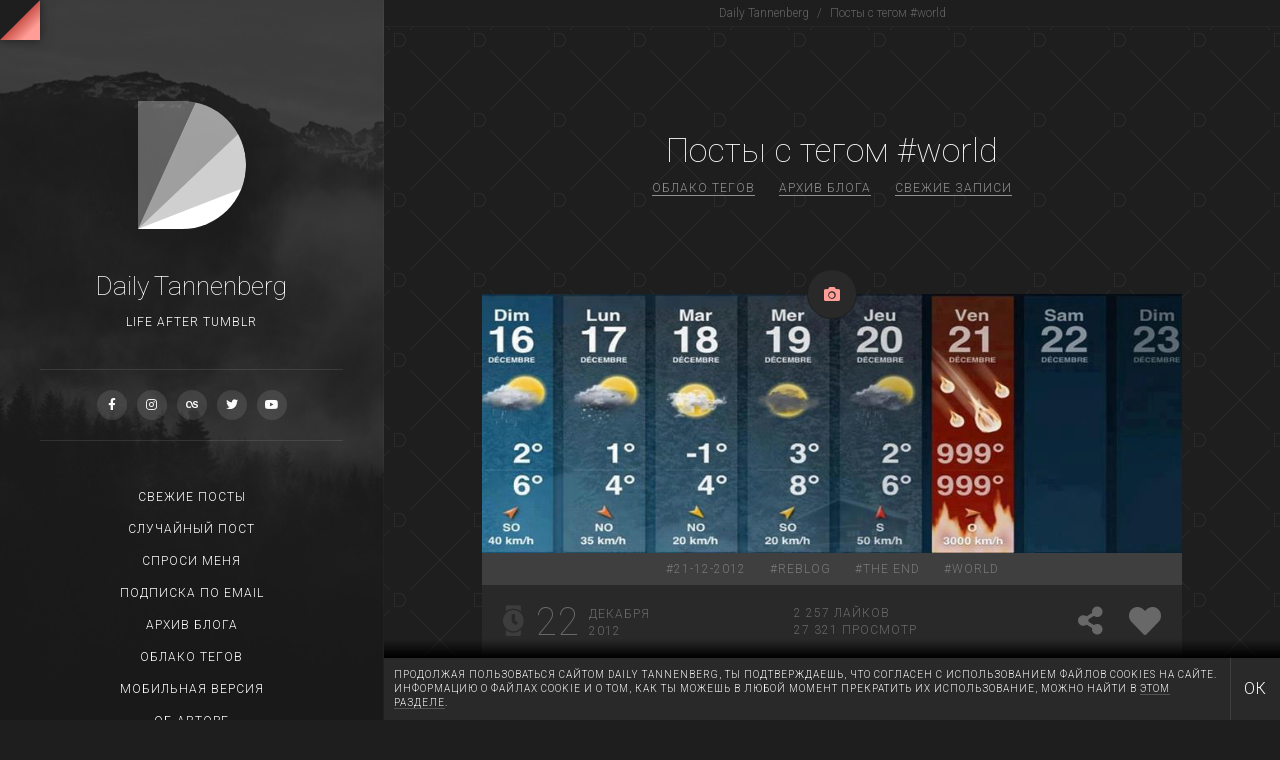

--- FILE ---
content_type: text/html; charset=UTF-8
request_url: https://daily.tannenberg.uk/tagged/world/
body_size: 7441
content:
<!DOCTYPE html>
<html class="loading">
<head>
	<!--

	#####    ####   ######  ##    ##  ##       ######   ####   ##  ##  ##  ##  ######  ##  ##  #####   ######  #####    ####
	##  ##  ##  ##    ##    ##     ####          ##    ##  ##  ### ##  ### ##  ##      ### ##  ##  ##  ##      ##  ##  ##
	##  ##  ######    ##    ##      ##           ##    ######  ## ###  ## ###  ####    ## ###  #####   ####    #####   ## ###
	##  ##  ##  ##    ##    ##      ##           ##    ##  ##  ##  ##  ##  ##  ##      ##  ##  ##  ##  ##      ##  ##  ##  ##
	#####   ##  ##  ######  ######  ##           ##    ##  ##  ##  ##  ##  ##  ######  ##  ##  #####   ######  ##  ##   ####

	-->

	<meta charset="utf-8" />
	<meta name="viewport" content="initial-scale=1" />
	<meta name="theme-color" content="#1e1e1e" />
	<meta name="robots" content="index, follow" />
	<meta name="google-site-verification" content="B5KJgToCownmOKJUutwiTi1cjBsxhf9aB5vCh835K-Q" />

	<title>Посты с тегом #world — Daily Tannenberg</title>

	<meta property="og:title" content="Посты с тегом #world — Daily Tannenberg" />
	<meta property="og:description" content="Все посты отмеченные тегом #world из блога Daily Tannenberg" />
	<meta property="og:image" content="https://daily.tannenberg.uk/wp-content/uploads/share/tag-1048.jpg?v=1628566575" />
	<meta property="og:image:width" content="1200" />
	<meta property="og:image:height" content="630" />
	<meta property="og:image:alt" content="Посты с тегом #world — Daily Tannenberg" />
	<meta property="og:url" content="https://daily.tannenberg.uk/tagged/world/" />
	<meta property="og:site_name" content="Daily Tannenberg" />
	<meta property="og:updated_time" content="1769921907" />
	<meta property="og:locale" content="ru" />
	<meta property="og:type" content="website" />
	<meta property="fb:app_id" content="1584849751835517" />

	<meta name="twitter:title" content="Посты с тегом #world — Daily Tannenberg" />
	<meta name="twitter:description" content="Все посты отмеченные тегом #world из блога Daily Tannenberg" />
	<meta name="twitter:image" content="https://daily.tannenberg.uk/wp-content/uploads/share/tag-1048.jpg?v=1628566575" />
	<meta name="twitter:site" content="@maxtannenberg" />
	<meta name="twitter:card" content="summary_large_image" />

	<meta name="description" content="Все посты отмеченные тегом #world из блога Daily Tannenberg" />
	<meta name="keywords" content="world, посты с тегом, max tannenberg, daily, блог, макс танненберг, по-русски, porusski" />

	<link rel="canonical" href="https://daily.tannenberg.uk/tagged/world/" />
	<link rel="alternate" type="application/rss+xml" href="https://daily.tannenberg.uk/rss-feed/" />
	
	<link rel="icon" sizes="64x64" href="https://daily.tannenberg.uk/wp-content/themes/tumblr/graphics/favicon_64x64.png?v2" />
	<link rel="icon" sizes="192x192" href="https://daily.tannenberg.uk/wp-content/themes/tumblr/graphics/favicon_192x192.png?v2" />
	<link rel="apple-touch-icon" href="https://daily.tannenberg.uk/wp-content/themes/tumblr/graphics/favicon_142x142.png?v2" />

	<link rel="stylesheet" type="text/css" href="https://fonts.googleapis.com/css?family=Roboto:100,300,700&subset=latin,cyrillic" />
	<link rel="stylesheet" type="text/css" href="https://fonts.googleapis.com/css?family=Noto+Serif:400i&amp;subset=cyrillic" />
	<link rel="stylesheet" type="text/css" media="all" href="https://daily.tannenberg.uk/wp-content/themes/tumblr/styles/load.php?cache=true-v11" />

	<script type="text/javascript" src="https://daily.tannenberg.uk/wp-content/themes/tumblr/scripts/load.php?cache=true-v11"></script>
	<script type="text/javascript">
		(function(i,s,o,g,r,a,m){i['GoogleAnalyticsObject']=r;i[r]=i[r]||function(){
		(i[r].q=i[r].q||[]).push(arguments)},i[r].l=1*new Date();a=s.createElement(o),
		m=s.getElementsByTagName(o)[0];a.async=1;a.src=g;m.parentNode.insertBefore(a,m)
		})(window,document,'script','//www.google-analytics.com/analytics.js','ga');

		ga('create', 'UA-27091207-2', 'auto');
		ga('require', 'displayfeatures');
		ga('send', 'pageview');
	</script>
</head>
<body class="size_is">

<a name="top"></a>


	<div id="loading" class="full_size">
		<svg width='150px' height='179px' version='1.1' xmlns='http://www.w3.org/2000/svg'>
			<path class='d_spinner d_spinner_4' d='M144.421372,121.923755 C143.963266,123.384111 143.471366,124.821563 142.945674,126.236112 C138.856723,137.238783 133.098899,146.60351 125.672029,154.330576 C118.245158,162.057643 109.358082,167.978838 99.0105324,172.094341 C89.2149248,175.990321 78.4098994,178.04219 66.5951642,178.25 L0,178.25 L144.421372,121.923755 L144.421372,121.923755 Z'/>

			<path class='d_spinner d_spinner_3' d='M149.033408,92.6053108 C148.756405,103.232477 147.219069,113.005232 144.421372,121.923755 L0,178.25 L139.531816,44.0158418 C140.776016,46.5834381 141.913968,49.2553065 142.945674,52.0314515 C146.681818,62.0847774 148.711047,73.2598899 149.033408,85.5570717 L149.033408,92.6053108 L149.033408,92.6053108 Z'/>

			<path class='d_spinner d_spinner_2' d='M80.3248924,1.15770478 C86.9155266,2.16812827 93.1440524,3.83996395 99.0105324,6.17322306 C109.358082,10.2887257 118.245158,16.2099212 125.672029,23.9369874 C131.224984,29.7143944 135.844889,36.4073068 139.531816,44.0158418 L0,178.25 L80.3248924,1.15770478 L80.3248924,1.15770478 Z'/>

			<path class='d_spinner d_spinner_1' d='M32.2942065,0 L64.5884131,0 C70.0451992,0 75.290683,0.385899921 80.3248924,1.15770478 L0,178.25 L0,0 L32.2942065,0 L32.2942065,0 Z'/>
		</svg>
	</div>


<!-- CONTAINER START -->
<div id="container" class="faded">
<!-- CONTAINER START -->


<div id="sidebar" class="left hide_xs hide_xxs">
	<div class="sidebar__inner">
		<div class="spacer mrgn_bttm"></div>

		<div class="title">
			<a href="https://daily.tannenberg.uk" class="avatar animate_150 ">
				
					<img src="https://daily.tannenberg.uk/wp-content/themes/tumblr/graphics/logo_215x256.png" alt="Daily Tannenberg" />

							</a>

			<a href="https://daily.tannenberg.uk" class="home">
				<strong class="heading_small">
					Daily Tannenberg				</strong>

				<span class="font_r_300 animate_300">
					Life after Tumblr				</span>
			</a>
		</div>

		<div class="social">
			<a href="https://www.facebook.com/maxtannenberg" target="_blank" class="ttp_tp rds_full" title="Facebook"><i class="fab fa-facebook-f"></i></a><a href="https://instagram.com/maxtannenberg/" target="_blank" class="ttp_tp rds_full" title="Instagram"><i class="fab fa-instagram"></i></a><a href="https://www.last.fm/user/Null-and-void" target="_blank" class="ttp_tp rds_full" title="Last.FM"><i class="fab fa-lastfm"></i></a><a href="https://twitter.com/maxtannenberg" target="_blank" class="ttp_tp rds_full" title="Twitter"><i class="fab fa-twitter"></i></a><a href="https://www.youtube.com/c/MaxTannenberg" target="_blank" class="ttp_tp rds_full" title="YouTube"><i class="fab fa-youtube"></i></a>		</div>

		<ul class="menu font_r_300">
			
				<li>
					<a href="https://daily.tannenberg.uk">Свежие посты</a>
				</li>

			
			
			<li id="menu-item-23" class="menu-item menu-item-type-post_type menu-item-object-page menu-item-23"><a href="https://daily.tannenberg.uk/random/">Случайный пост</a></li>
<li id="menu-item-25" class="menu-item menu-item-type-post_type menu-item-object-page menu-item-25"><a href="https://daily.tannenberg.uk/ask/">Спроси меня</a></li>
<li id="menu-item-7048" class="menu-item menu-item-type-post_type menu-item-object-page menu-item-7048"><a href="https://daily.tannenberg.uk/subscribe/">Подписка по email</a></li>
<li id="menu-item-24" class="menu-item menu-item-type-post_type menu-item-object-page menu-item-24"><a href="https://daily.tannenberg.uk/archive/">Архив блога</a></li>
<li id="menu-item-28" class="menu-item menu-item-type-post_type menu-item-object-page menu-item-28"><a href="https://daily.tannenberg.uk/tags/">Облако тегов</a></li>
<li id="menu-item-29" class="menu-item menu-item-type-post_type menu-item-object-page menu-item-29"><a href="https://daily.tannenberg.uk/mobile/">Мобильная версия</a></li>
<li id="menu-item-6942" class="menu-item menu-item-type-post_type menu-item-object-page menu-item-6942"><a href="https://daily.tannenberg.uk/about/">Об авторе</a></li>
<li id="menu-item-6941" class="menu-item menu-item-type-post_type menu-item-object-page menu-item-6941"><a href="https://daily.tannenberg.uk/rss-feed/">Читать через RSS</a></li>
<li id="menu-item-6943" class="menu-item menu-item-type-post_type menu-item-object-page menu-item-6943"><a href="https://daily.tannenberg.uk/things/">Хочу ещё</a></li>
<li id="menu-item-31" class="menu-item menu-item-type-custom menu-item-object-custom menu-item-31"><a target="_blank" rel="noopener" href="https://tannenberg.uk/">Max Tannenberg</a></li>
		</ul>

		<div class="triangle">
			<div class="wrapper">
				<div class="cover"></div>

				<ul class="nightmare">
					<li class="n001"></li>
					<li class="n002"></li>
					<li class="n003"></li>
					<li class="n004"></li>
					<li class="n005"></li>
					<li class="n006"></li>
					<li class="n007"></li>
					<li class="n008"></li>
					<li class="n009"></li>
					<li class="n010"></li>
					<li class="n011"></li>
					<li class="n012"></li>
					<li class="n013"></li>
					<li class="n014"></li>
					<li class="n015"></li>
					<li class="n016"></li>
				</ul>
			</div>
		</div>

		
			<div class="about font_r_300">
				I'm a daydreams-killer, expensives-addicted, dirty-talker and black-hearted guy. My being is an advertising of your aging confidence, self-destruction and sagging self-esteem.			</div>

		
		<div class="calendar font_r_300">
			<table id="wp-calendar" class="wp-calendar-table">
	<caption>Февраль 2026</caption>
	<thead>
	<tr>
		<th scope="col" title="Понедельник">Пн</th>
		<th scope="col" title="Вторник">Вт</th>
		<th scope="col" title="Среда">Ср</th>
		<th scope="col" title="Четверг">Чт</th>
		<th scope="col" title="Пятница">Пт</th>
		<th scope="col" title="Суббота">Сб</th>
		<th scope="col" title="Воскресенье">Вс</th>
	</tr>
	</thead>
	<tbody>
	<tr>
		<td colspan="6" class="pad">&nbsp;</td><td id="today">1</td>
	</tr>
	<tr>
		<td>2</td><td>3</td><td>4</td><td>5</td><td>6</td><td>7</td><td>8</td>
	</tr>
	<tr>
		<td>9</td><td>10</td><td>11</td><td>12</td><td>13</td><td>14</td><td>15</td>
	</tr>
	<tr>
		<td>16</td><td>17</td><td>18</td><td>19</td><td>20</td><td>21</td><td>22</td>
	</tr>
	<tr>
		<td>23</td><td>24</td><td>25</td><td>26</td><td>27</td><td>28</td>
		<td class="pad" colspan="1">&nbsp;</td>
	</tr>
	</tbody>
	</table><nav aria-label="Предыдущий и следующий месяцы" class="wp-calendar-nav">
		<span class="wp-calendar-nav-prev"><a href="https://daily.tannenberg.uk/2021/03/">&laquo; Мар</a></span>
		<span class="pad">&nbsp;</span>
		<span class="wp-calendar-nav-next">&nbsp;</span>
	</nav>		</div>

		<a href="#top" class="to_top rds_full" title="Наверх">
			<i class="fas fa-angle-up"></i>
		</a>

		<form action="/" method="get" class="search">
			<button type="submit"><i class="fas fa-search"></i></button>
			<input type="text" name="s" class="rds_20 animate_150" placeholder="Слово для поиска + enter" value="" autocomplete="off" />
		</form>

		<div class="curl animate_300">
			<a href="https://tannenberg.uk" target="_blank"></a>
		</div>
	</div>
</div>

<!-- CONTENT START -->
<div id="content" class="left">
<!-- CONTENT START -->

<div class="mobile_string hide_s hide_m hide_l">
	<div class="inner">
		
			<a href="https://daily.tannenberg.uk" class="logo left font_r_100">
				<img src="https://daily.tannenberg.uk/wp-content/themes/tumblr/graphics/logo_d.svg" alt="Daily Tannenberg" class="left" />
				<strong class="left">Daily Tannenberg</strong>

				<div class="clear"></div>
			</a>

		
		<a href="javascript:;" class="burger toggler right" data-toggle="menu_mobile"><i class="fas fa-bars"></i></a>

		
			<a href="javascript:;" class="toggler right" data-toggle="search_mobile"><i class="fas fa-search"></i></a>

		
		<div class="clear"></div>
	</div>

	<div class="search_mobile hide_me">
		<form action="/" method="get" class="search">
			<input type="text" name="s" class="rds_25 animate_150" placeholder="Слово для поиска + enter" autocomplete="off" maxlength="50" />

			<button type="submit" class="animate_150"><i class="fas fa-search"></i></button>
		</form>
	</div>

	<div class="menu_mobile hide_me">
		<ul class="menu font_r_300">
			
				<li>
					<a href="https://daily.tannenberg.uk">Свежие посты</a>
				</li>

			
			
			<li class="menu-item menu-item-type-post_type menu-item-object-page menu-item-23"><a href="https://daily.tannenberg.uk/random/">Случайный пост</a></li>
<li class="menu-item menu-item-type-post_type menu-item-object-page menu-item-25"><a href="https://daily.tannenberg.uk/ask/">Спроси меня</a></li>
<li class="menu-item menu-item-type-post_type menu-item-object-page menu-item-7048"><a href="https://daily.tannenberg.uk/subscribe/">Подписка по email</a></li>
<li class="menu-item menu-item-type-post_type menu-item-object-page menu-item-24"><a href="https://daily.tannenberg.uk/archive/">Архив блога</a></li>
<li class="menu-item menu-item-type-post_type menu-item-object-page menu-item-28"><a href="https://daily.tannenberg.uk/tags/">Облако тегов</a></li>
<li class="menu-item menu-item-type-post_type menu-item-object-page menu-item-29"><a href="https://daily.tannenberg.uk/mobile/">Мобильная версия</a></li>
<li class="menu-item menu-item-type-post_type menu-item-object-page menu-item-6942"><a href="https://daily.tannenberg.uk/about/">Об авторе</a></li>
<li class="menu-item menu-item-type-post_type menu-item-object-page menu-item-6941"><a href="https://daily.tannenberg.uk/rss-feed/">Читать через RSS</a></li>
<li class="menu-item menu-item-type-post_type menu-item-object-page menu-item-6943"><a href="https://daily.tannenberg.uk/things/">Хочу ещё</a></li>
<li class="menu-item menu-item-type-custom menu-item-object-custom menu-item-31"><a target="_blank" rel="noopener" href="https://tannenberg.uk/">Max Tannenberg</a></li>
		</ul>

		<div class="social">
			<a href="https://www.facebook.com/maxtannenberg" target="_blank" class="ttp_tp" title="Facebook"><i class="fab fa-facebook-f"></i></a><a href="https://instagram.com/maxtannenberg/" target="_blank" class="ttp_tp" title="Instagram"><i class="fab fa-instagram"></i></a><a href="https://www.last.fm/user/Null-and-void" target="_blank" class="ttp_tp" title="Last.FM"><i class="fab fa-lastfm"></i></a><a href="https://twitter.com/maxtannenberg" target="_blank" class="ttp_tp" title="Twitter"><i class="fab fa-twitter"></i></a><a href="https://www.youtube.com/c/MaxTannenberg" target="_blank" class="ttp_tp" title="YouTube"><i class="fab fa-youtube"></i></a>		</div>
	</div>
</div>



	<div class="breadcrumbs font_r_300 hide_xs hide_xxs" typeof="BreadcrumbList" vocab="http://schema.org/">
		<!-- Breadcrumb NavXT 7.2.0 -->
<span property="itemListElement" typeof="ListItem"><a property="item" typeof="WebPage" href="https://daily.tannenberg.uk" class="home ttp_bt" title="На главную страницу"><span property="name">Daily Tannenberg</span></a><meta property="position" content="1"></span> <i>/</i> <span class="archive taxonomy post_tag current-item">Посты с тегом #world</span>	</div>


<div class="spacer mrgn_bttm"></div>

<div class="container">
	<div class="row">
		
		
			<div class="col_xxs_12 col_xs_12 col_s_12 col_m_12 col_l_12">
				<div class="main_title mrgn_bttm">
					
						<h1 class="h heading_big">Посты с тегом #world</h1>

						<ul class="links font_r_300">
							<li>
								<a href="/tags/" class="link">Облако тегов</a>
							</li>

							<li>
								<a href="/archive/" class="link">Архив блога</a>
							</li>

							<li>
								<a href="/" class="link">Свежие записи</a>
							</li>
						</ul>

					
					
									</div>
			</div>

		
			<div class="col_xxs_12 col_xs_12 col_s_12 col_m_12 col_l_12">
				
<div class="post_big mrgn_bttm">
	
		
			
			
				<div class="post_image">
					<a href="https://daily.tannenberg.uk/wp-content/uploads/2012/12/38538377175.jpg" id="image-5012" class="image fancybox  " style="background-color:#292929; padding:0px 0;">
						<img width="851" height="315" src="https://daily.tannenberg.uk/wp-content/uploads/2012/12/38538377175.jpg" class="img" alt="The end starts today" decoding="async" loading="lazy" srcset="https://daily.tannenberg.uk/wp-content/uploads/2012/12/38538377175.jpg 851w, https://daily.tannenberg.uk/wp-content/uploads/2012/12/38538377175-700x259.jpg 700w, https://daily.tannenberg.uk/wp-content/uploads/2012/12/38538377175-768x284.jpg 768w" sizes="(max-width: 851px) 100vw, 851px" />
											</a>
				</div>

				
			
			<div class="row no_gutter">
				
				
				
				
							</div>

			<div class="post_tags font_r_300">
				
					<div class="tags">
						
							<span>#<a href="https://daily.tannenberg.uk/tagged/21-12-2012/" class="ttp_tp" title="1 пост">21-12-2012</a></span>

						
							<span>#<a href="https://daily.tannenberg.uk/tagged/reblog/" class="ttp_tp" title="45 постов">reblog</a></span>

						
							<span>#<a href="https://daily.tannenberg.uk/tagged/the-end/" class="ttp_tp" title="1 пост">the end</a></span>

						
							<span>#<a href="https://daily.tannenberg.uk/tagged/world/" class="ttp_tp" title="2 поста">world</a></span>

											</div>

							</div>

			<a name="share_706"></a>

			<div class="post_meta">
				<div class="row no_gutter">
					<div class="col_xxs_6 col_xs_6 col_s_4 col_m_5 col_l_5">
						<div class="item date">
							<a href="https://daily.tannenberg.uk/2012/12/22/the-end-starts-today/" class="ttp_bt_lt" title="Опубликовано 22.12.2012 в 16:13:49">
								<div class="day font_r_100">
									<i class="fas fa-watch"></i>
									22								</div>

								<div class="month_year font_r_300">
									<span>
										Декабря									</span>

									<span>
										2012									</span>
								</div>
							</a>
						</div>
					</div>

					<div class="col_xxs_6 col_xs_6 col_s_4 col_m_4 col_l_4">
						<div class="item counters font_r_300">
							
							
							<span>
								<em class="hide_s hide_xs hide_m hide_l">
									<i class="fas fa-heart"></i>
								</em>

								<em class="likes_706">
									2 257
									<strong class="hide_xxs">
										Лайков									</strong>
								</em>
							</span>

							<span>
								<em class="hide_s hide_xs hide_m hide_l">
									<i class="fas fa-eye"></i>
								</em>

								<em>
									27 321								</em>

								<em class="hide_xxs">
									Просмотр								</em>
							</span>

													</div>
					</div>

					<div class="col_xxs_12 col_xs_12 col_s_4 col_m_3 col_l_3">
						<div class="item love">
							
							<a href="javascript:;" class="like " data-id="706">
								<i class="fas fa-heart"></i>
							</a>

							<a href="#share_706" class="share toggler " data-toggle="sharing_706">
								<i class="fas fa-share-alt"></i>
							</a>

							<div class="clear"></div>
						</div>
					</div>

					
					<div class="col_xxs_12 col_xs_12 col_s_12 col_m_12 col_l_12">
						<div class="hide_me sharing sharing_706">
							
							<div class="list ya-share2" data-services="facebook,twitter,vkontakte,tumblr,odnoklassniki,lj,viber,whatsapp,telegram" data-url="https://daily.tannenberg.uk/2012/12/22/the-end-starts-today/" data-copy="first"></div>
						</div>
					</div>

									</div>
			</div>

			
				<a href="https://daily.tannenberg.uk/2012/12/22/the-end-starts-today/" class="post_format_badge rds_25 hide_s hide_xs hide_xxs">
					<i class="fas fa-camera"></i>				</a>

			
			
			
		
	</div>
			</div>

			
		<div class="col_xxs_12 col_xs_12 col_s_12 col_m_12 col_l_12">
			<form method="post" class="subscribe_box mrgn_bttm">
				<div class="frame">
					<div class="row no_gutter">
						<div class="col_xxs_12 col_xs_12 col_s_12 col_m_12 col_l_12">
							<div class="c2a">
								<h2 class="heading_big">Подписчиков все любят</h2>

								<p>Подпишись на рассылку обновлений блога Daily Tannenberg</p>
							</div>
						</div>

						<div class="col_xxs_12 col_xs_8 col_s_8 col_m_8 col_l_8">
							<input type="email" name="vrbgi9Uw7xVp" placeholder="Твой email" autocomplete="off" maxlength="50" required="required" class="animate_150" />
						</div>

						<div class="col_xxs_12 col_xs_4 col_s_4 col_m_4 col_l_4">
							
			<div class="hide_me">
				<input type="text" name="user_name" value="Your name" placeholder="Твоё имя" tabindex="-1" />
				<input type="text" name="user_email" value="Your email" placeholder="Твоя почта" tabindex="-1" />
				<input type="text" name="user_website" value="http://" placeholder="Твой сайт" tabindex="-1" />
				<input type="text" name="captcha" value="17 + 4 =" placeholder="Антиспам" tabindex="-1" />
			</div>
		

							<button type="submit" name="user_action" value="m3fWLN7CdTLg" class="animate_150">Подписаться</button>
						</div>
					</div>
				</div>
			</form>
		</div>
	
		
			<div class="col_xxs_12 col_xs_12 col_s_12 col_m_12 col_l_12">
				
<div class="post_big mrgn_bttm">
	
		
			
			
				<div class="post_image">
					<a href="https://daily.tannenberg.uk/wp-content/uploads/2012/11/35195821116.jpg" id="image-5073" class="image fancybox  " style="background-color:#000000; padding:0px 0;">
						<img width="500" height="500" src="https://daily.tannenberg.uk/wp-content/uploads/2012/11/35195821116.jpg" class="img" alt="Welcome to the world where dreams become nightmares" decoding="async" loading="lazy" srcset="https://daily.tannenberg.uk/wp-content/uploads/2012/11/35195821116.jpg 500w, https://daily.tannenberg.uk/wp-content/uploads/2012/11/35195821116-250x250.jpg 250w" sizes="(max-width: 500px) 100vw, 500px" />
						
							<img width="500" height="500" src="https://daily.tannenberg.uk/wp-content/uploads/2012/11/35195821116.jpg" class="blurred" alt="Welcome to the world where dreams become nightmares" decoding="async" loading="lazy" srcset="https://daily.tannenberg.uk/wp-content/uploads/2012/11/35195821116.jpg 500w, https://daily.tannenberg.uk/wp-content/uploads/2012/11/35195821116-250x250.jpg 250w" sizes="(max-width: 500px) 100vw, 500px" />
											</a>
				</div>

				
					<div class="post_content">
						<div class="format">
							<p>Welcome to the world where dreams become nightmares.</p>
						</div>
					</div>

				
			
			<div class="row no_gutter">
				
				
				
				
							</div>

			<div class="post_tags font_r_300">
				
					<div class="tags">
						
							<span>#<a href="https://daily.tannenberg.uk/tagged/dream/" class="ttp_tp" title="1 пост">dream</a></span>

						
							<span>#<a href="https://daily.tannenberg.uk/tagged/nightmare/" class="ttp_tp" title="1 пост">nightmare</a></span>

						
							<span>#<a href="https://daily.tannenberg.uk/tagged/world/" class="ttp_tp" title="2 поста">world</a></span>

											</div>

							</div>

			<a name="share_734"></a>

			<div class="post_meta">
				<div class="row no_gutter">
					<div class="col_xxs_6 col_xs_6 col_s_4 col_m_5 col_l_5">
						<div class="item date">
							<a href="https://daily.tannenberg.uk/2012/11/07/welcome-to-the-world-where-dreams-become-nightmares/" class="ttp_bt_lt" title="Опубликовано 07.11.2012 в 14:30:10">
								<div class="day font_r_100">
									<i class="fas fa-watch"></i>
									07								</div>

								<div class="month_year font_r_300">
									<span>
										Ноября									</span>

									<span>
										2012									</span>
								</div>
							</a>
						</div>
					</div>

					<div class="col_xxs_6 col_xs_6 col_s_4 col_m_4 col_l_4">
						<div class="item counters font_r_300">
							
							
							<span>
								<em class="hide_s hide_xs hide_m hide_l">
									<i class="fas fa-heart"></i>
								</em>

								<em class="likes_734">
									2 171
									<strong class="hide_xxs">
										Лайк									</strong>
								</em>
							</span>

							<span>
								<em class="hide_s hide_xs hide_m hide_l">
									<i class="fas fa-eye"></i>
								</em>

								<em>
									21 586								</em>

								<em class="hide_xxs">
									Просмотров								</em>
							</span>

													</div>
					</div>

					<div class="col_xxs_12 col_xs_12 col_s_4 col_m_3 col_l_3">
						<div class="item love">
							
							<a href="javascript:;" class="like " data-id="734">
								<i class="fas fa-heart"></i>
							</a>

							<a href="#share_734" class="share toggler " data-toggle="sharing_734">
								<i class="fas fa-share-alt"></i>
							</a>

							<div class="clear"></div>
						</div>
					</div>

					
					<div class="col_xxs_12 col_xs_12 col_s_12 col_m_12 col_l_12">
						<div class="hide_me sharing sharing_734">
							
							<div class="list ya-share2" data-services="facebook,twitter,vkontakte,tumblr,odnoklassniki,lj,viber,whatsapp,telegram" data-url="https://daily.tannenberg.uk/2012/11/07/welcome-to-the-world-where-dreams-become-nightmares/" data-copy="first"></div>
						</div>
					</div>

									</div>
			</div>

			
				<a href="https://daily.tannenberg.uk/2012/11/07/welcome-to-the-world-where-dreams-become-nightmares/" class="post_format_badge rds_25 hide_s hide_xs hide_xxs">
					<i class="fas fa-camera"></i>				</a>

			
			
			
		
	</div>
			</div>

			
		
		<div class="clear"></div>
	</div>
</div>



<div id="footer" class="font_r_300">
	<ul class="formats">
		<span class="rds_25">Посты по типу:</span>

		
			<a href="https://daily.tannenberg.uk/type/text/" class="ttp_tp rds_full" title="Тексты">
				<i class="fas fa-pen-nib"></i>			</a>

		
			<a href="https://daily.tannenberg.uk/type/image/" class="ttp_tp rds_full" title="Картинки">
				<i class="fas fa-camera"></i>			</a>

		
			<a href="https://daily.tannenberg.uk/type/link/" class="ttp_tp rds_full" title="Ссылки">
				<i class="fas fa-link"></i>			</a>

		
			<a href="https://daily.tannenberg.uk/type/video/" class="ttp_tp rds_full" title="Видео">
				<i class="fas fa-video"></i>			</a>

		
			<a href="https://daily.tannenberg.uk/type/gallery/" class="ttp_tp rds_full" title="Галереи">
				<i class="fas fa-images"></i>			</a>

		
			<a href="https://daily.tannenberg.uk/type/quote/" class="ttp_tp rds_full" title="Цитаты">
				<i class="fas fa-quote-right"></i>			</a>

		
			<a href="https://daily.tannenberg.uk/type/audio/" class="ttp_tp rds_full" title="Аудио">
				<i class="fas fa-music"></i>			</a>

		
			<a href="https://daily.tannenberg.uk/type/question/" class="ttp_tp rds_full" title="Вопросы">
				<i class="fas fa-question"></i>			</a>

		
			<a href="https://daily.tannenberg.uk/type/status/" class="ttp_tp rds_full" title="Статусы">
				<i class="fas fa-check"></i>			</a>

		
			<a href="https://daily.tannenberg.uk/type/chat/" class="ttp_tp rds_full" title="Чаты">
				<i class="fas fa-comments"></i>			</a>

		
			<a href="https://daily.tannenberg.uk/type/poll/" class="ttp_tp rds_full" title="Опросы">
				<i class="fas fa-chart-bar"></i>			</a>

			</ul>

	<ul class="menu">
		
			<li>
				<a href="https://daily.tannenberg.uk">Свежие посты</a>
			</li>

		
		<li id="menu-item-7050" class="menu-item menu-item-type-post_type menu-item-object-page menu-item-7050"><a href="https://daily.tannenberg.uk/subscribe/">Подписка по email</a></li>
<li id="menu-item-6273" class="menu-item menu-item-type-post_type menu-item-object-page menu-item-6273"><a href="https://daily.tannenberg.uk/mobile/">Мобильная версия</a></li>
<li id="menu-item-6945" class="menu-item menu-item-type-post_type menu-item-object-page menu-item-6945"><a href="https://daily.tannenberg.uk/cookies/">Cookies</a></li>
<li id="menu-item-6944" class="menu-item menu-item-type-post_type menu-item-object-page menu-item-6944"><a href="https://daily.tannenberg.uk/rss-feed/">RSS</a></li>
<li id="menu-item-21" class="menu-item menu-item-type-custom menu-item-object-custom menu-item-21"><a target="_blank" rel="noopener" href="https://daily.tannenberg.uk/sitemap.xml">sitemap.xml</a></li>
	</ul>

	<div class="copyright">
		<div class="container_full">
			<div class="row no_gutter">
				<div class="col_xxs_12 col_xs_12 col_s_12 col_m_6 col_l_6">
					&copy; <a href="https://daily.tannenberg.uk/2006/07/28/blah-blah-blah/" class="link">2006</a> — today by <a href="https://daily.tannenberg.uk" class="link">Daily Tannenberg</a><br />
					Driven by Tumblr, migrated to WordPress
				</div>

				<div class="col_xxs_12 col_xs_12 col_s_12 col_m_6 col_l_6">
					Made with love at <a href="http://rgb-media.ru" target="_blank" class="link">RGB Media</a><br />
					Hugs and kisses to A.T.
				</div>
			</div>
		</div>
	</div>

	<div class="something"></div>

	<div class="bg full_size img_cover"></div>
</div>

<div class="clear"></div>

<!-- CONTENT END -->
</div>
<!-- CONTENT END -->

<div id="background" class="full_size">
	<div class="slideshow full_size">
		<div class="img img_cover full_size bg01"></div>
		<div class="img img_cover full_size bg02"></div>
		<div class="img img_cover full_size bg03"></div>
		<div class="img img_cover full_size bg04"></div>
		<div class="img img_cover full_size bg05"></div>
	</div>
</div>

<div class="clear"></div>

<!-- CONTAINER END -->
</div>
<!-- CONTAINER END -->


	<div id="cookies">
		<div class="message font_r_300">
			Продолжая пользоваться сайтом Daily Tannenberg, ты подтверждаешь, что согласен с использованием файлов cookies на сайте. Информацию о файлах cookie и о том, как ты можешь в любой момент прекратить их использование, можно найти в <a href="/cookies/" class="link">этом разделе</a>.

			<a href="javascript:;" class="ok">
				<span>ОК</span>
			</a>
		</div>
	</div>



<noscript>
	<div id="noscript" class="full_size">
		<div class="message">
			<div class="font_r_300">
				Похоже, в твоём браузере отключена поддержка JavaScript.<br />
				Пожалуйста, включи JavaScript, чтобы пользоваться сайтом.

				<hr />

				JavaScript seems to be disabled in your browser.<br />
				Please enable JavaScript to access to this website.
			</div>
		</div>
	</div>
</noscript>

<!-- Yandex.Metrika counter -->
<script type="text/javascript" >
   (function(m,e,t,r,i,k,a){m[i]=m[i]||function(){(m[i].a=m[i].a||[]).push(arguments)};
   m[i].l=1*new Date();k=e.createElement(t),a=e.getElementsByTagName(t)[0],k.async=1,k.src=r,a.parentNode.insertBefore(k,a)})
   (window, document, "script", "https://mc.yandex.ru/metrika/tag.js", "ym");

   ym(24901958, "init", {
        clickmap:true,
        trackLinks:true,
        accurateTrackBounce:true,
        webvisor:true
   });
</script>
<noscript><div><img src="https://mc.yandex.ru/watch/24901958" style="position:absolute; left:-9999px;" alt="" /></div></noscript>
<!-- /Yandex.Metrika counter -->

<!-- Yandex.Share -->
<script src="//yastatic.net/es5-shims/0.0.2/es5-shims.min.js"></script>
<script src="//yastatic.net/share2/share.js"></script>
<!-- /Yandex.Share -->

<script defer src="https://static.cloudflareinsights.com/beacon.min.js/vcd15cbe7772f49c399c6a5babf22c1241717689176015" integrity="sha512-ZpsOmlRQV6y907TI0dKBHq9Md29nnaEIPlkf84rnaERnq6zvWvPUqr2ft8M1aS28oN72PdrCzSjY4U6VaAw1EQ==" data-cf-beacon='{"version":"2024.11.0","token":"a6f429ca0c5a4c988f354094c2131023","r":1,"server_timing":{"name":{"cfCacheStatus":true,"cfEdge":true,"cfExtPri":true,"cfL4":true,"cfOrigin":true,"cfSpeedBrain":true},"location_startswith":null}}' crossorigin="anonymous"></script>
</body>
</html>


--- FILE ---
content_type: text/plain
request_url: https://www.google-analytics.com/j/collect?v=1&_v=j102&a=1544911691&t=pageview&_s=1&dl=https%3A%2F%2Fdaily.tannenberg.uk%2Ftagged%2Fworld%2F&ul=en-us%40posix&dt=%D0%9F%D0%BE%D1%81%D1%82%D1%8B%20%D1%81%20%D1%82%D0%B5%D0%B3%D0%BE%D0%BC%20%23world%20%E2%80%94%20Daily%20Tannenberg&sr=1280x720&vp=1280x720&_u=IGBAgEABAAAAACAAI~&jid=37323990&gjid=1240773696&cid=1291448653.1769911110&tid=UA-27091207-2&_gid=894736959.1769911110&_slc=1&z=158698944
body_size: -451
content:
2,cG-T9Z1YFHBJ6